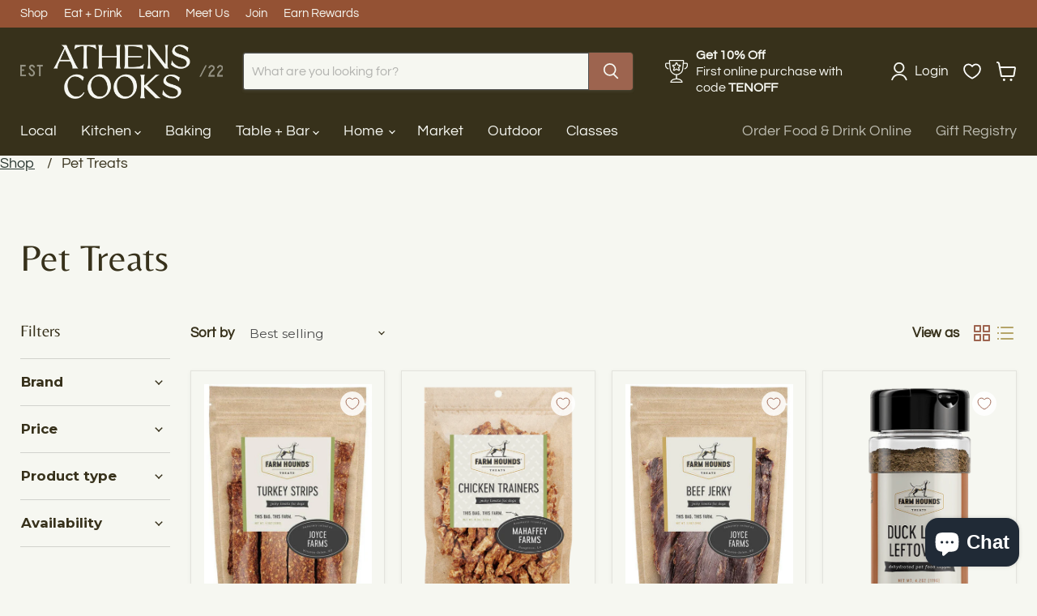

--- FILE ---
content_type: text/javascript
request_url: https://themeassets.aws-dns.uncomplicatedapps.com/shopify/athenscooks.myshopify.com-catlist.min.js?cbi=2.10.0.28
body_size: 6174
content:
/**
 * @preserve Categories Uncomplicated - v0.10.1 - athenscooks.myshopify.com
 * @licence (c) 2016-2021 Zoom Buzz Ltd
 * PLEASE DO NOT CHANGE as this is auto-generated on category refresh
 */
!function(){function c(e,t){return w.processed_table=w.processed_table||{},void 0===t?void 0!==w.processed_table[e]:(w.processed_table[e]=t,!0)}function n(e,t){return null!=e&&null!=e&&(e.classList?e.classList.contains(t):!!e.className.match(new RegExp("(\\s|^)"+t+"(\\s|$)")))}function d(e,t){null!=e&&null!=e&&(e.classList?e.classList.add(t):n(e,t)||(e.className+=" "+t))}function r(e){if(void 0!==w.country_code_prepend)return w.country_code_prepend;var t="";return"/"==(e=void 0===e?B():e)[0]&&("/"==e[3]&&(t=e.substring(0,3)),"/"!=e[6]||"-"!=e[3]&&"_"!=e[3]||(t=e.substring(0,6))),w.country_code_prepend=t}function s(e,t){l=r(n=e),e=n.substring(l.length);var n=E(e,t);if(0<n.length)return n;var o,l,i,e=decodeURI(e);return 0<(n=E(e,t)).length||(-1!=(l=e.indexOf("/products/"))&&-1!=(o=e.indexOf(m))&&(l=e.substring(0,l),n=E(l,t)),-1!=(o=e.indexOf(m))&&-1!=(i=e.indexOf("/",o+m.length+1))&&(i=e.substring(0,i),n=E(i,t))),n}function o(e,t){for(;void 0!==e.parent&&e.parent!=e&&(void 0!==(n=e.parent).parent&&null!==n.parent);)t(e),e=e.parent;var n}function a(e){var t=[];return o(e,function(e){t[t.length]=e.parent}),t}function p(e){var t=e.peer_index;return o(e,function(e){t=e.parent.peer_index+"-"+t}),t=void 0!==v&&void 0!==v.baseId?v.baseId+"-"+t:t}function _(e){return t(e.url)}function g(e,t,n){var o;if(null!=e.links&&void 0!==e.links.length)for(var l=0;l<e.links.length;++l)(o=e.links[l])==t||d(document.getElementById(p(o)),n)}function u(e){var t,n;null!=e&&0!=e.length&&(t=document.getElementsByTagName("head")[0],(n=document.createElement("script")).type="application/ld+json",n.innerHTML="",void 0!==JSON&&void 0!==JSON.stringify&&(n.innerHTML=JSON.stringify(function(e){var t=function(e){var t=[];if(0==e.length)return t;for(var n=e.length-1;0<=n;--n)t[t.length]=e[n];return t}(a(e[0]));t[t.length]=e[0];for(var n={"@context":"http://schema.org","@type":"BreadcrumbList",itemListElement:[]},o=0;o<t.length;++o){var l={},i={"@type":"ListItem"};i.position=o+1,(i.item=l)["@id"]=void 0!==t[o].url?t[o].url:"/",l.name=t[o].title,n.itemListElement[n.itemListElement.length]=i}return n}(e))),t.appendChild(n))}function h(e,t,n){if(e.classList&&e.classList.contains("show-extension")&&(e.outerHTML=l(Array.from(e.classList),e.id,n),e=document.getElementById(e.id)),function(e,t,n){if("load"==t&&"complete"==document.readyState)return n();function o(){n.apply(l,arguments)}var l=this;e.addEventListener?e.addEventListener(t,o,!1):e.attachEvent?e.attachEvent("on"+t,o):window["on"+t]=o}(e,"change",function(e){null!=e.target&&null!=e.target.value&&""!=e.target.value&&(e=e.target.value,window.location=e)}),null!=t&&0!=t.length)for(var o=0;o<e.options.length;o++)if(null!=e.options[o].value&&""!=e.options[o].value&&e.options[o].value==t[0].url){e.selectedIndex=o;break}}function k(){void 0!==window.uncompt_jsapi&&(window.uncompt_jsapi.categories={setOverridePath:function(e){return v.override_path=e,w.processed_table=[],w.country_code_prepend=void 0,O(),B()}})}var f={title:"Departments",handle:"main-menu",peer_index:0,links:[{title:"New",url:"/collections/new-arrivals",peer_index:0,products_count:"9"},{title:"Local",url:"/collections/shop-local",peer_index:1,products_count:"9"},{title:"Kitchen",handle:"kitchen",peer_index:2,links:[{title:"Cookware",handle:"419979853847-child-45b9a61ec34020b94601c1a6d5ec5dbf-legacy-cookware",peer_index:"0n0",links:[{title:"Baking + Roasting Pans",url:"/collections/baking-roasting-pans",peer_index:0,products_count:"9"},{title:"Cookware Sets",url:"/collections/cookware-sets",peer_index:1,products_count:"9"},{title:"Dutch Ovens + Stockpots",url:"/collections/dutch-ovens-stockpots",peer_index:2,products_count:"9"},{title:"Frying Pans + Skillets",url:"/collections/frying-pans-skillets",peer_index:3,products_count:"9"},{title:"Griddles + Grill Pans",url:"/collections/griddles-grill-pans",peer_index:4,products_count:"9"},{title:"Sauce + Saute Pans",url:"/collections/sauce-saute-pans",peer_index:5,products_count:"9"},{title:"Specialty Cookware",url:"/collections/specialty-cookware",peer_index:6,products_count:"9"}],url:"/collections/cookware",products_count:"9"},{title:"Cook's Tools",handle:"419979821079-child-040ef7fb235a925eda814211de8e3cb3-legacy-cooks-tools",peer_index:"1n1",links:[{title:"Kitchen Utensils",url:"/collections/kitchen-utensils",peer_index:0,products_count:"14"},{title:"Kitchen Gadgets",url:"/collections/kitchen-gadgets",peer_index:1,products_count:"14"},{title:"Food Prep Tools",url:"/collections/food-prep-tools",peer_index:2,products_count:"12"},{title:"Specialty Kitchen Tools",url:"/collections/specialty-kitchen-tools",peer_index:3,products_count:"14"},{title:"Cookbooks",url:"/collections/cookbooks",peer_index:4,products_count:"9"},{title:"Kitchen Linens",url:"/collections/kitchen-linens",peer_index:5,products_count:"9"}],url:"/collections/cooks-tools",products_count:"14"},{title:"Cutlery",handle:"419979886615-child-ed2e3a5137f21bf8816d41e6473d4327-legacy-cutlery",peer_index:"2n2",links:[{title:"Knives",url:"/collections/knives",peer_index:0,products_count:"9"},{title:"Knife Storage",url:"/collections/knife-storage",peer_index:1,products_count:"9"},{title:"Knife Sharpening",url:"/collections/knife-sharpening",peer_index:2,products_count:"9"},{title:"Cutting Boards",url:"/collections/cutting-boards",peer_index:3,products_count:"9"},{title:"Kitchen Shears",url:"/collections/kitchen-shears",peer_index:4,products_count:"9"}],url:"/collections/cutlery",products_count:"9"},{title:"Baking + Roasting Pans",url:"/collections/baking-roasting-pans",peer_index:3,products_count:"9"},{title:"Cookware Sets",url:"/collections/cookware-sets",peer_index:4,products_count:"9"},{title:"Dutch Ovens + Stockpots",url:"/collections/dutch-ovens-stockpots",peer_index:5,products_count:"9"},{title:"Frying Pans + Skillets",url:"/collections/frying-pans-skillets",peer_index:6,products_count:"9"},{title:"Griddles + Grill Pans",url:"/collections/griddles-grill-pans",peer_index:7,products_count:"9"},{title:"Sauce + Saute Pans",url:"/collections/sauce-saute-pans",peer_index:8,products_count:"9"},{title:"Specialty Cookware",url:"/collections/specialty-cookware",peer_index:9,products_count:"9"},{title:"Kitchen Utensils",url:"/collections/kitchen-utensils",peer_index:10,products_count:"14"},{title:"Kitchen Gadgets",url:"/collections/kitchen-gadgets",peer_index:11,products_count:"14"},{title:"Food Prep Tools",url:"/collections/food-prep-tools",peer_index:12,products_count:"12"},{title:"Specialty Kitchen Tools",url:"/collections/specialty-kitchen-tools",peer_index:13,products_count:"14"},{title:"Cookbooks",url:"/collections/cookbooks",peer_index:14,products_count:"9"},{title:"Knives",url:"/collections/knives",peer_index:15,products_count:"9"},{title:"Knife Storage",url:"/collections/knife-storage",peer_index:16,products_count:"9"},{title:"Knife Sharpening",url:"/collections/knife-sharpening",peer_index:17,products_count:"9"},{title:"Kitchen Linens",url:"/collections/kitchen-linens",peer_index:18,products_count:"9"}],url:"/collections/kitchen",products_count:"14",image_url:"//cdn.shopify.com/s/files/1/0557/9001/0391/collections/athens-cooks-cooking-demo-chef_480x480.jpg?v=1643419240"},{title:"Electrics",handle:"electrics",peer_index:3,links:[{title:"Cooking Appliances",handle:"cooking-appliances",peer_index:"0n0",links:[{title:"Air Fryers + Deep Fryers",url:"/collections/air-fryers-deep-fryers",peer_index:0,products_count:"9"},{title:"Toasters + Toaster Ovens",url:"/collections/toasters-toaster-ovens",peer_index:1,products_count:"9"},{title:"Slow Cookers + Pressure Cookers",url:"/collections/slow-cookers-pressure-cookers",peer_index:2,products_count:"9"},{title:"Sous Vide",url:"/collections/sous-vide",peer_index:3,products_count:"9"},{title:"Electric Grills + Panini Presses",url:"/collections/electric-grills-panini-presses",peer_index:4,products_count:"9"},{title:"Electric Skillets + Cookers",url:"/collections/electric-skillets-cookers",peer_index:5,products_count:"9"},{title:"Ice Cream Makers",url:"/collections/ice-cream-makers",peer_index:6,products_count:"9"},{title:"Waffle Makers",url:"/collections/waffle-makers",peer_index:7,products_count:"9"},{title:"Specialty Appliances",url:"/collections/specialty-appliances",peer_index:8,products_count:"9"}],url:"/collections/cooking-appliances",products_count:"9"},{title:"Food Prep Appliances",handle:"food-prep-appliances",peer_index:"1n1",links:[{title:"Blenders",url:"/collections/blenders",peer_index:0,products_count:"9"},{title:"Pasta Machines",url:"/collections/pasta-machines",peer_index:1,products_count:"9"},{title:"Food Processors",url:"/collections/food-processors",peer_index:2,products_count:"9"},{title:"Mixers + Attachments",url:"/collections/mixers-attachments",peer_index:3,products_count:"9"}],url:"/collections/food-prep-appliances",products_count:"9"},{title:"Beverage Appliances",handle:"beverage-appliances",peer_index:"2n2",links:[{title:"Sparkling Water + Soda Makers",url:"/collections/sparkling-water-soda-makers",peer_index:0,products_count:"9"},{title:"Juciers",url:"/collections/juciers",peer_index:1,products_count:"9"},{title:"Tea Kettles",url:"/collections/tea-kettles",peer_index:2,products_count:"9"},{title:"Espresso Makers",url:"/collections/espresso-makers",peer_index:3,products_count:"9"},{title:"Coffee Makers",url:"/collections/coffee-makers",peer_index:4,products_count:"9"},{title:"Cold Brew",url:"/collections/cold-brew",peer_index:5,products_count:"9"},{title:"French Press + Pour Over",url:"/collections/french-press-pour-over",peer_index:6,products_count:"9"},{title:"Milk Frothers",url:"/collections/milk-frothers",peer_index:7,products_count:"9"},{title:"Single Serve",url:"/collections/single-serve",peer_index:8,products_count:"9"},{title:"Coffee + Espresso Accessories",url:"/collections/coffee-espresso-accessories",peer_index:9,products_count:"9"},{title:"Coffee + Espresso Grinders",url:"/collections/coffee-espresso-grinders",peer_index:10,products_count:"9"}],url:"/collections/beverage-appliances",products_count:"9"},{title:"Air Fryers + Deep Fryers",url:"/collections/air-fryers-deep-fryers",peer_index:3,products_count:"9"},{title:"Toasters + Toaster Ovens",url:"/collections/toasters-toaster-ovens",peer_index:4,products_count:"9"},{title:"Slow Cookers + Pressure Cookers",url:"/collections/slow-cookers-pressure-cookers",peer_index:5,products_count:"9"},{title:"Sous Vide",url:"/collections/sous-vide",peer_index:6,products_count:"9"},{title:"Electric Grills + Panini Presses",url:"/collections/electric-grills-panini-presses",peer_index:7,products_count:"9"},{title:"Electric Skillets + Cookers",url:"/collections/electric-skillets-cookers",peer_index:8,products_count:"9"},{title:"Ice Cream Makers",url:"/collections/ice-cream-makers",peer_index:9,products_count:"9"},{title:"Waffle Makers",url:"/collections/waffle-makers",peer_index:10,products_count:"9"},{title:"Specialty Appliances",url:"/collections/specialty-appliances",peer_index:11,products_count:"9"},{title:"Blenders",url:"/collections/blenders",peer_index:12,products_count:"9"},{title:"Pasta Machines",url:"/collections/pasta-machines",peer_index:13,products_count:"9"},{title:"Food Processors",url:"/collections/food-processors",peer_index:14,products_count:"9"},{title:"Mixers + Attachments",url:"/collections/mixers-attachments",peer_index:15,products_count:"9"},{title:"Sparkling Water + Soda Makers",url:"/collections/sparkling-water-soda-makers",peer_index:16,products_count:"9"},{title:"Juciers",url:"/collections/juciers",peer_index:17,products_count:"9"},{title:"Tea Kettles",url:"/collections/tea-kettles",peer_index:18,products_count:"9"},{title:"Espresso Makers",url:"/collections/espresso-makers",peer_index:19,products_count:"9"},{title:"Coffee Makers",url:"/collections/coffee-makers",peer_index:20,products_count:"9"},{title:"Cold Brew",url:"/collections/cold-brew",peer_index:21,products_count:"9"},{title:"French Press + Pour Over",url:"/collections/french-press-pour-over",peer_index:22,products_count:"9"},{title:"Milk Frothers",url:"/collections/milk-frothers",peer_index:23,products_count:"9"},{title:"Single Serve",url:"/collections/single-serve",peer_index:24,products_count:"9"},{title:"Coffee + Espresso Accessories",url:"/collections/coffee-espresso-accessories",peer_index:25,products_count:"9"},{title:"Coffee + Espresso Grinders",url:"/collections/coffee-espresso-grinders",peer_index:26,products_count:"9"}],url:"/collections/electrics",products_count:"9"},{title:"Market",handle:"market",peer_index:4,links:[{title:"Flowers",url:"/collections/flowers",peer_index:0,products_count:"9"},{title:"Food",handle:"food",peer_index:"0n1",links:[{title:"Cooking Sauces",url:"/collections/cooking-sauces",peer_index:0,products_count:"9"},{title:"Oils + Vinegars",url:"/collections/oils-vinegars",peer_index:1,products_count:"9"},{title:"Pantry Staples",url:"/collections/pantry-staples",peer_index:2,products_count:"9"},{title:"Snacks, Candies + Chocolates",url:"/collections/snacks-candies-chocolates",peer_index:3,products_count:"9"},{title:"Baking Mixes + Ingredients",url:"/collections/baking-mixes-ingredients",peer_index:4,products_count:"9"},{title:"Meats + Cheeses",url:"/collections/meats-cheeses",peer_index:5,products_count:"9"},{title:"Prepared Foods + Baked Goods",url:"/collections/prepared-foods-baked-goods",peer_index:6,products_count:"9"}],url:"/collections/food",products_count:"9"},{title:"Beverages",handle:"beverages",peer_index:"1n2",links:[{title:"Coffee + Tea",url:"/collections/coffee-tea",peer_index:0,products_count:"9"},{title:"Wine + Beer",url:"/collections/wine-beer",peer_index:1,products_count:"9"},{title:"Beverages",url:"/collections/beverages",peer_index:2,products_count:"9"}],url:"/collections/beverages",products_count:"9"},{title:"Cooking Sauces",url:"/collections/cooking-sauces",peer_index:3,products_count:"9"},{title:"Oils + Vinegars",url:"/collections/oils-vinegars",peer_index:4,products_count:"9"},{title:"Pantry Staples",url:"/collections/pantry-staples",peer_index:5,products_count:"9"},{title:"Snacks, Candies + Chocolates",url:"/collections/snacks-candies-chocolates",peer_index:6,products_count:"9"},{title:"Baking Mixes + Ingredients",url:"/collections/baking-mixes-ingredients",peer_index:7,products_count:"9"},{title:"Prepared Foods + Baked Goods",url:"/collections/prepared-foods-baked-goods",peer_index:8,products_count:"9"},{title:"Meats + Cheeses",url:"/collections/meats-cheeses",peer_index:9,products_count:"9"},{title:"Coffee + Tea",url:"/collections/coffee-tea",peer_index:10,products_count:"9"},{title:"Wine + Beer",url:"/collections/wine-beer",peer_index:11,products_count:"9"}],url:"/collections/market",products_count:"9"},{title:"Table + Bar",handle:"table-bar",peer_index:5,links:[{title:"Table",handle:"table",peer_index:"0n0",links:[{title:"Dinnerware",url:"/collections/dinnerware",peer_index:0,products_count:"9"},{title:"Dining Accessories",url:"/collections/dining-accessories",peer_index:1,products_count:"9"},{title:"Serveware",url:"/collections/serveware",peer_index:2,products_count:"9"},{title:"Silverware + Flatware",url:"/collections/silverware-flatware",peer_index:3,products_count:"9"},{title:"Table Linens",url:"/collections/table-linens-1",peer_index:4,products_count:"9"}],url:"/collections/table",products_count:"9"},{title:"Bar",handle:"bar",peer_index:"1n1",links:[{title:"Bar + Wine Essentials",url:"/collections/bar-wine-essentials",peer_index:0,products_count:"9"},{title:"Drinkware",url:"/collections/drinkware",peer_index:1,products_count:"9"},{title:"Kitchen Linens",url:"/collections/kitchen-linens",peer_index:2,products_count:"9"}],url:"/collections/bar",products_count:"9"},{title:"Dinnerware",url:"/collections/dinnerware",peer_index:2,products_count:"9"},{title:"Dining Accessories",url:"/collections/dining-accessories",peer_index:3,products_count:"9"},{title:"Serveware",url:"/collections/serveware",peer_index:4,products_count:"9"},{title:"Silverware + Flatware",url:"/collections/silverware-flatware",peer_index:5,products_count:"9"},{title:"Table Linens",url:"/collections/table-linens-1",peer_index:6,products_count:"9"},{title:"Bar + Wine Essentials",url:"/collections/bar-wine-essentials",peer_index:7,products_count:"9"},{title:"Drinkware",url:"/collections/drinkware",peer_index:8,products_count:"9"},{title:"Kitchen Linens",url:"/collections/kitchen-linens",peer_index:9,products_count:"9"}],url:"/collections/table-bar",products_count:"9"},{title:"House",handle:"house",peer_index:6,links:[{title:"Soaps + Lotions",url:"/collections/soaps-lotions",peer_index:0,products_count:"9"},{title:"Cleaning",url:"/collections/cleaning",peer_index:1,products_count:"9"},{title:"Kitchen Linens",url:"/collections/kitchen-linens",peer_index:2,products_count:"9"},{title:"Decor + Mats",url:"/collections/decor-mats",peer_index:3,products_count:"9"},{title:"Organization + Storage",url:"/collections/organization-storage",peer_index:4,products_count:"9"}],url:"/collections/house",products_count:"9"},{title:"Outdoor",handle:"outdoor",peer_index:7,links:[{title:"Outdoor Cooking Tools",url:"/collections/outdoor-cooking-tools",peer_index:0,products_count:"9"},{title:"Outdoor Rugs + Doormats",url:"/collections/outdoor-rugs-doormats",peer_index:1,products_count:"9"},{title:"Coolers + Picnic",url:"/collections/coolers-picnic",peer_index:2,products_count:"9"},{title:"Garden",url:"/collections/garden",peer_index:3,products_count:"9"},{title:"Tailgating",url:"/collections/tailgating",peer_index:4,products_count:"9"}],url:"/collections/outdoor",products_count:"9"},{title:"Holiday",handle:"420183900183-child-e03b3944df546ab6b817adcef40624c2-legacy-holiday",peer_index:8,links:[{title:"New Years'",url:"/collections/new-years",peer_index:0,products_count:"9"},{title:"Valentine's Day",url:"/collections/valentines-day",peer_index:1,products_count:"9"},{title:"Easter",url:"/collections/easter",peer_index:2,products_count:"9"},{title:"Mothers' Day",url:"/collections/mothers-day",peer_index:3,products_count:"9"},{title:"Fathers' Day",url:"/collections/fathers-day",peer_index:4,products_count:"9"},{title:"Independence Day",url:"/collections/independence-day",peer_index:5,products_count:"9"},{title:"Back to School",url:"/collections/back-to-school",peer_index:6,products_count:"9"},{title:"Halloween",url:"/collections/halloween",peer_index:7,products_count:"9"},{title:"Thanksgiving",url:"/collections/thanksgiving",peer_index:8,products_count:"9"},{title:"Hanukkah",url:"/collections/hanukkah",peer_index:9,products_count:"9"},{title:"Christmas",url:"/collections/christmas",peer_index:10,products_count:"9"}],url:"/collections/holiday",products_count:"9"},{title:"Sale",url:"/collections/sale",peer_index:9,products_count:"1"}]},v={baseId:"unc-cat-list"},x="uncomplicated",m="/collections/",y="activecat",b="activecatpeer",i={"&":"&amp;","<":"&lt;",">":"&gt;"},w=null,S=function(e,t){var n=[];if(t||void 0!==e.url&&(n=[{title:e.title,url:e.url,pointer:e}]),null!=e.links&&void 0!==e.links.length)for(var o=0;o<e.links.length;++o){var l=S(e.links[o],!1);n.push.apply(n,l)}return n},C=function(e,t){if(void 0!==t&&(e.parent=t),null!=e.links&&void 0!==e.links.length)for(var n=0;n<e.links.length;++n)C(e.links[n],e)},E=function(e,t){for(var n=[],o=0;o<t.length;++o)t[o].url==e&&-1!=e.indexOf("/",1)&&(n[n.length]=t[o].pointer);return n},B=function(){return void 0!==v.override_path?v.override_path:window.location.pathname},t=function(e){var t=B();return e==t||e==decodeURI(t)},L=function(e,t,n){var o="";if(void 0!==v&&void 0!==v.baseId&&(o=v.baseId),void 0!==e&&0<e.length&&void 0===e[0][o+"tagged-"+t]){e[0][o+"tagged-"+t]=!0;for(var l=0;l<e.length;++l)d(document.getElementById(p(e[l])),t),n&&L(e[l].links,t,n)}},M=function(e,t,n){var o="";if(o+='<ul id="'+t+'" class="'+e.join(" ")+'">',null!=n.links&&void 0!==n.links.length)for(var l=0;l<n.links.length;++l)o+=T("li",n.links[l],0,"",!0);else o+="<li>No links available</li>";return o+="</ul>"},T=function(e,t,n,o,l){var i="",r="",c="",s="";if(void 0===o&&(o=""),void 0!==n&&(c+="level-"+n+" absolute-level-"+n+" relative-level-"+n,s+=' data-level="'+n+'"'),4<n&&(c+=" relative-level-gt4"),void 0!==t.products_count&&0==t.products_count&&void 0===t.links&&(c+=" catpc-zero"),_(t)&&(c+=" "+y),void 0!==t.peer_index&&(0<o.length&&(o+="-"),o+=t.peer_index),void 0!==v&&void 0!==v.baseId&&(r=v.baseId+"-"),r+=o,i+="<"+e+' id="'+r+'" class="'+c+'"'+s+">",void 0===t.url||_(t)||(i+='<a href="'+F(t.url)+'">'),i+=t.title,void 0!==t.products_count&&"h1"!=e&&(i+=' <span class="pc',0==t.products_count&&(i+=" pc-zero-hide"),i+='" data-count="'+t.products_count+'">('+t.products_count+")</span>"),void 0===t.url||_(t)||(i+="</a>"),i+="</"+e+">",l&&null!=t.links&&void 0!==t.links.length)for(var u=0;u<t.links.length;++u)i+=T(e,t.links[u],n+1,o,l);return i},l=function(e,t,n){var o="";if(o+='<select id="'+t+'" class="'+e.join(" ")+'">',o+='<option value="" selected="selected" disabled="disabled">'+"<Jump to a category>".replace(/[&<>]/g,function(e){return i[e]||e})+"</option>",null!=n.links&&void 0!==n.links.length)for(var l=0;l<n.links.length;++l)o+=I("option",n.links[l],0,"",!0);return o+="</select>"},I=function(e,t,n,o,l){var i="<"+e;if(void 0!==t.url&&(i+=' value="'+F(t.url)+'"',_(t)&&(i+=' class="'+y+'"')),i+=">",i+=o+t.title,i+="</"+e+">",l&&null!=t.links&&void 0!==t.links.length)for(var r=0;r<t.links.length;++r)i+=I(e,t.links[r],n+1,o+"--- ",l);return i},P=function(e,t,n,o){if(null!=e.links&&void 0!==e.links.length)for(var l=0;l<e.links.length;++l){var i=e.links[l],r=t.cloneNode(!0);r.id="uncomplicated-category-icon-inserted-"+l;var c=r.getElementsByClassName("subcat-grid-link")[0];c.href=F(i.url);var s=c.getElementsByClassName("subcat-grid-link__title")[0];s.innerHTML=i.title;c=c.getElementsByClassName("subcat-grid-link__image-img")[0];c.alt="Sub-category: "+i.title,void 0!==i.image_url?(function(e,t){var n=new Image;n.onload=n.onerror=function(){e.apply(this)},n.src=t}(o,i.image_url),c.src=i.image_url):r.className+=" has-no-image",void 0!==i.products_count&&(c="",0==i.products_count?(c=' <span class="pc pc-zero-hide" data-count="'+i.products_count+'">('+i.products_count+")</span>",r.className+=" has-no-products"):c=' <span class="pc" data-count="'+i.products_count+'">('+i.products_count+")</span>",s.innerHTML+=""+c),n.appendChild(r)}},F=function(e){return r()+e},K=function(e,t){for(var n=[],o=0,l=0;l<t;++l){var i=document.getElementById("uncomplicated-category-icon-inserted-"+l).getElementsByClassName("subcat-grid-link__image")[0];(n[n.length]=i).style.height="auto",i.clientHeight>o&&(o=i.clientHeight)}for(l=0;l<n.length;++l){i=n[l];0<o&&(i.style.height=o+"px")}},O=function(){void 0===window.uncompt_common&&(window.uncompt_common={}),null==w&&(w=window.uncompt_common),k(),c("tree_categories")||(c("tree_categories",!0),C(f)),c("matches")||(c("matches",!0),e=S(f,!0),w.matches=s(B(),e));var e=x+"-select";c(e)||null!==(t=document.getElementById(e))&&(c(e,!0),h(t,w.matches,f));var e=x+"-categories";c(e)||null!==(n=document.getElementById(e))&&(c(e,!0),function(e,t,n){if(e.classList&&e.classList.contains("show-extension")&&(e.outerHTML=M(Array.from(e.classList),e.id,n),e=document.getElementById(e.id)),void 0!==t.length&&0<t.length)for(var o=0;o<t.length;++o){var l=t[o],i=function(e,t,n){for(var o=0;o<=n;++o)if(e.title==t[o].title&&e.url==t[o].url)return!0;return!1}(l,t,o-1),r=a(l);if(null==r.length||0==r.length)g(l.parent,l,b);else for(var c=0;c<r.length;++c){var s=r[c];d(document.getElementById(p(s)),"supercat"),0==c&&g(s,l,b),void 0!==s.parent&&g(s.parent,s,"supercatpeer")}var u=document.getElementById(p(l));null!=u&&(d(u,y),i&&d(u,"activeduplicat"),_(l)&&(u.innerHTML=u.innerHTML.replace(/<a/,"<span").replace(/a>/,"span>")),L(l.links,"subcatdirect",!1),L(l.links,"subcat",!0),i&&L(l.links,"subduplicat",!0))}else d(e,"no-active-cat")}(n,w.matches,f));var t=x+"-breadcrumbs";c(t)||null!==(i=document.getElementById(t))&&(c(t,!0),function(e,t){var n;if(null===f.links)n=[{url:"#",title:"Your category list is empty, which makes generating breadcrumbs impossible.  Please refresh the category list in the Categories Uncomplicated admin interface.",innerHTML:"Empty category list"}];else{if(null==t||0==t.length)return;n=a(t[0])}for(var o=document.getElementById("uncomplicated-category-breadcrumb-top-separator"),l=o,i=document.getElementById("uncomplicated-category-breadcrumb-model-item"),r=n.length-1;0<=r;--r){var c=i.cloneNode(!0);c.id="uncomplicated-category-breadcrumb-inserted-"+r,c.href=F(void 0!==n[r].url?n[r].url:"/"),c.title=n[r].title,c.innerHTML=void 0!==n[r].innerHTML?n[r].innerHTML:n[r].title;var s=l.cloneNode(!0);s.id="uncomplicated-category-breadcrumb-insertedsep-"+r,e.insertBefore(s,o),e.insertBefore(c,o)}var u=document.getElementById("uncomplicated-category-breadcrumb-final-item");null!==u&&0<t.length&&(u.href=F(t[0].url),u.title=t[0].title,u.innerHTML=t[0].title)}(i,w.matches));var e=x+"-meta-addjsonld";c(e)||(c(e,!0),null!==document.getElementById(e)&&u(w.matches));var n=x+"-meta-shortlinkfix";c(n)||(c(n,!0),null!==document.getElementById(n)&&function(e){if(null!=e&&0!=e.length)for(var t=document.querySelectorAll("body div div a"),n=function(e){e=e[0].url;return"/"!==e[e.length-1]&&(e[e.length]="/"),e}(e),o="/products/",l=0;l<t.length;++l){var i=t[l];i.pathname&&i.pathname.length>o.length&&i.pathname.substr(0,o.length)===o&&(i.pathname=n+i.pathname)}}(w.matches));var o,l,i,r,t=x+"-icons";c(t)||null!==(i=document.getElementById(t))&&(c(t,!0),o=i,null!=(e=w.matches)&&0!=e.length&&(n=o,l=e[0],1===(t=o.getElementsByClassName("subcat-grid-item")).length&&(i=t[0],r=null,P(l,i,n,e=function(){null!==r&&clearTimeout(r),r=setTimeout(function(){null!=l.links&&void 0!==l.links.length&&K(o,l.links.length),r=null},200)}),1===(t=o.getElementsByClassName("subcat-terminator")).length&&(t=t[0],o.removeChild(t),n.appendChild(t),o.removeChild(i),o.style.display="block",null!=l.links&&void 0!==l.links.length&&K(o,l.links.length),window.addEventListener&&window.addEventListener("resize",e,!0),null!==(e=document.getElementById("uncomplicated-icons-design_mode-placeholder"))&&(e.style.display="none")))))};O()}();

--- FILE ---
content_type: application/x-javascript
request_url: https://app.sealsubscriptions.com/shopify/public/status/shop/athenscooks.myshopify.com.js?1769585930
body_size: -266
content:
var sealsubscriptions_settings_updated='1726503574c';

--- FILE ---
content_type: application/javascript
request_url: https://cdn.appmate.io/themecode/athenscooks/main/header-link.js?generation=1757084529556924
body_size: -125
content:
export function inject({theme:e}){e.watch({selector:".site-header-cart"},n=>{n.prepend(e.createComponent("wishlist-link",{props:{className:"wk-desktop",showIcon:!0,showText:!1,counter:{showNumber:!0,showBrackets:!1,hideWhenZero:!0,floating:"right"}}}))}),e.watch({selector:".mobile-nav-content__secondary-menu > .navmenu"},n=>{n.append(e.createComponent("wishlist-link",{wrap:{name:"li",props:{className:"navmenu-item"}},props:{className:"wk-mobile navmenu-link navmenu-link-depth-1",showIcon:!1,showText:!0}}))})}
